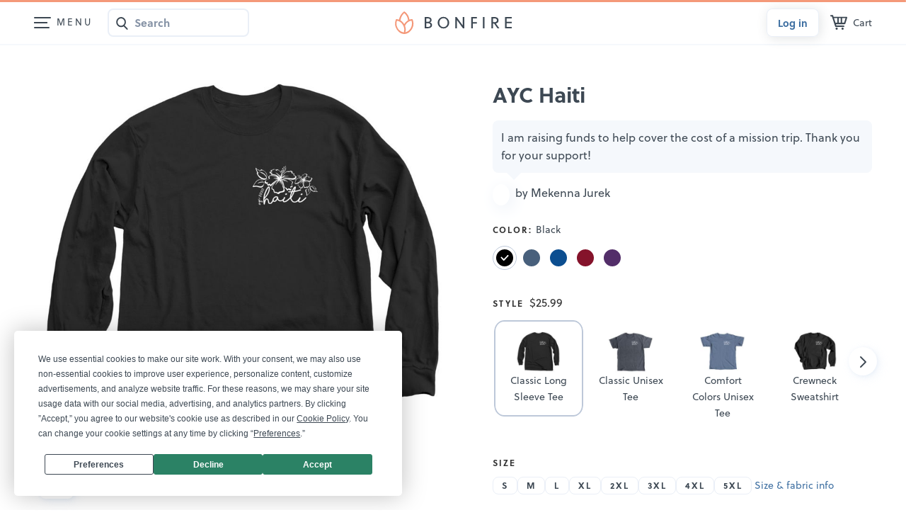

--- FILE ---
content_type: text/html; charset=utf-8
request_url: https://www.google.com/recaptcha/api2/anchor?ar=1&k=6LeCxK8qAAAAAGMfQOUPUf3O4yFZqEPf8UW15UZe&co=aHR0cHM6Ly93d3cuYm9uZmlyZS5jb206NDQz&hl=en&v=PoyoqOPhxBO7pBk68S4YbpHZ&size=invisible&anchor-ms=20000&execute-ms=30000&cb=wkzgc6bk8g6u
body_size: 48866
content:
<!DOCTYPE HTML><html dir="ltr" lang="en"><head><meta http-equiv="Content-Type" content="text/html; charset=UTF-8">
<meta http-equiv="X-UA-Compatible" content="IE=edge">
<title>reCAPTCHA</title>
<style type="text/css">
/* cyrillic-ext */
@font-face {
  font-family: 'Roboto';
  font-style: normal;
  font-weight: 400;
  font-stretch: 100%;
  src: url(//fonts.gstatic.com/s/roboto/v48/KFO7CnqEu92Fr1ME7kSn66aGLdTylUAMa3GUBHMdazTgWw.woff2) format('woff2');
  unicode-range: U+0460-052F, U+1C80-1C8A, U+20B4, U+2DE0-2DFF, U+A640-A69F, U+FE2E-FE2F;
}
/* cyrillic */
@font-face {
  font-family: 'Roboto';
  font-style: normal;
  font-weight: 400;
  font-stretch: 100%;
  src: url(//fonts.gstatic.com/s/roboto/v48/KFO7CnqEu92Fr1ME7kSn66aGLdTylUAMa3iUBHMdazTgWw.woff2) format('woff2');
  unicode-range: U+0301, U+0400-045F, U+0490-0491, U+04B0-04B1, U+2116;
}
/* greek-ext */
@font-face {
  font-family: 'Roboto';
  font-style: normal;
  font-weight: 400;
  font-stretch: 100%;
  src: url(//fonts.gstatic.com/s/roboto/v48/KFO7CnqEu92Fr1ME7kSn66aGLdTylUAMa3CUBHMdazTgWw.woff2) format('woff2');
  unicode-range: U+1F00-1FFF;
}
/* greek */
@font-face {
  font-family: 'Roboto';
  font-style: normal;
  font-weight: 400;
  font-stretch: 100%;
  src: url(//fonts.gstatic.com/s/roboto/v48/KFO7CnqEu92Fr1ME7kSn66aGLdTylUAMa3-UBHMdazTgWw.woff2) format('woff2');
  unicode-range: U+0370-0377, U+037A-037F, U+0384-038A, U+038C, U+038E-03A1, U+03A3-03FF;
}
/* math */
@font-face {
  font-family: 'Roboto';
  font-style: normal;
  font-weight: 400;
  font-stretch: 100%;
  src: url(//fonts.gstatic.com/s/roboto/v48/KFO7CnqEu92Fr1ME7kSn66aGLdTylUAMawCUBHMdazTgWw.woff2) format('woff2');
  unicode-range: U+0302-0303, U+0305, U+0307-0308, U+0310, U+0312, U+0315, U+031A, U+0326-0327, U+032C, U+032F-0330, U+0332-0333, U+0338, U+033A, U+0346, U+034D, U+0391-03A1, U+03A3-03A9, U+03B1-03C9, U+03D1, U+03D5-03D6, U+03F0-03F1, U+03F4-03F5, U+2016-2017, U+2034-2038, U+203C, U+2040, U+2043, U+2047, U+2050, U+2057, U+205F, U+2070-2071, U+2074-208E, U+2090-209C, U+20D0-20DC, U+20E1, U+20E5-20EF, U+2100-2112, U+2114-2115, U+2117-2121, U+2123-214F, U+2190, U+2192, U+2194-21AE, U+21B0-21E5, U+21F1-21F2, U+21F4-2211, U+2213-2214, U+2216-22FF, U+2308-230B, U+2310, U+2319, U+231C-2321, U+2336-237A, U+237C, U+2395, U+239B-23B7, U+23D0, U+23DC-23E1, U+2474-2475, U+25AF, U+25B3, U+25B7, U+25BD, U+25C1, U+25CA, U+25CC, U+25FB, U+266D-266F, U+27C0-27FF, U+2900-2AFF, U+2B0E-2B11, U+2B30-2B4C, U+2BFE, U+3030, U+FF5B, U+FF5D, U+1D400-1D7FF, U+1EE00-1EEFF;
}
/* symbols */
@font-face {
  font-family: 'Roboto';
  font-style: normal;
  font-weight: 400;
  font-stretch: 100%;
  src: url(//fonts.gstatic.com/s/roboto/v48/KFO7CnqEu92Fr1ME7kSn66aGLdTylUAMaxKUBHMdazTgWw.woff2) format('woff2');
  unicode-range: U+0001-000C, U+000E-001F, U+007F-009F, U+20DD-20E0, U+20E2-20E4, U+2150-218F, U+2190, U+2192, U+2194-2199, U+21AF, U+21E6-21F0, U+21F3, U+2218-2219, U+2299, U+22C4-22C6, U+2300-243F, U+2440-244A, U+2460-24FF, U+25A0-27BF, U+2800-28FF, U+2921-2922, U+2981, U+29BF, U+29EB, U+2B00-2BFF, U+4DC0-4DFF, U+FFF9-FFFB, U+10140-1018E, U+10190-1019C, U+101A0, U+101D0-101FD, U+102E0-102FB, U+10E60-10E7E, U+1D2C0-1D2D3, U+1D2E0-1D37F, U+1F000-1F0FF, U+1F100-1F1AD, U+1F1E6-1F1FF, U+1F30D-1F30F, U+1F315, U+1F31C, U+1F31E, U+1F320-1F32C, U+1F336, U+1F378, U+1F37D, U+1F382, U+1F393-1F39F, U+1F3A7-1F3A8, U+1F3AC-1F3AF, U+1F3C2, U+1F3C4-1F3C6, U+1F3CA-1F3CE, U+1F3D4-1F3E0, U+1F3ED, U+1F3F1-1F3F3, U+1F3F5-1F3F7, U+1F408, U+1F415, U+1F41F, U+1F426, U+1F43F, U+1F441-1F442, U+1F444, U+1F446-1F449, U+1F44C-1F44E, U+1F453, U+1F46A, U+1F47D, U+1F4A3, U+1F4B0, U+1F4B3, U+1F4B9, U+1F4BB, U+1F4BF, U+1F4C8-1F4CB, U+1F4D6, U+1F4DA, U+1F4DF, U+1F4E3-1F4E6, U+1F4EA-1F4ED, U+1F4F7, U+1F4F9-1F4FB, U+1F4FD-1F4FE, U+1F503, U+1F507-1F50B, U+1F50D, U+1F512-1F513, U+1F53E-1F54A, U+1F54F-1F5FA, U+1F610, U+1F650-1F67F, U+1F687, U+1F68D, U+1F691, U+1F694, U+1F698, U+1F6AD, U+1F6B2, U+1F6B9-1F6BA, U+1F6BC, U+1F6C6-1F6CF, U+1F6D3-1F6D7, U+1F6E0-1F6EA, U+1F6F0-1F6F3, U+1F6F7-1F6FC, U+1F700-1F7FF, U+1F800-1F80B, U+1F810-1F847, U+1F850-1F859, U+1F860-1F887, U+1F890-1F8AD, U+1F8B0-1F8BB, U+1F8C0-1F8C1, U+1F900-1F90B, U+1F93B, U+1F946, U+1F984, U+1F996, U+1F9E9, U+1FA00-1FA6F, U+1FA70-1FA7C, U+1FA80-1FA89, U+1FA8F-1FAC6, U+1FACE-1FADC, U+1FADF-1FAE9, U+1FAF0-1FAF8, U+1FB00-1FBFF;
}
/* vietnamese */
@font-face {
  font-family: 'Roboto';
  font-style: normal;
  font-weight: 400;
  font-stretch: 100%;
  src: url(//fonts.gstatic.com/s/roboto/v48/KFO7CnqEu92Fr1ME7kSn66aGLdTylUAMa3OUBHMdazTgWw.woff2) format('woff2');
  unicode-range: U+0102-0103, U+0110-0111, U+0128-0129, U+0168-0169, U+01A0-01A1, U+01AF-01B0, U+0300-0301, U+0303-0304, U+0308-0309, U+0323, U+0329, U+1EA0-1EF9, U+20AB;
}
/* latin-ext */
@font-face {
  font-family: 'Roboto';
  font-style: normal;
  font-weight: 400;
  font-stretch: 100%;
  src: url(//fonts.gstatic.com/s/roboto/v48/KFO7CnqEu92Fr1ME7kSn66aGLdTylUAMa3KUBHMdazTgWw.woff2) format('woff2');
  unicode-range: U+0100-02BA, U+02BD-02C5, U+02C7-02CC, U+02CE-02D7, U+02DD-02FF, U+0304, U+0308, U+0329, U+1D00-1DBF, U+1E00-1E9F, U+1EF2-1EFF, U+2020, U+20A0-20AB, U+20AD-20C0, U+2113, U+2C60-2C7F, U+A720-A7FF;
}
/* latin */
@font-face {
  font-family: 'Roboto';
  font-style: normal;
  font-weight: 400;
  font-stretch: 100%;
  src: url(//fonts.gstatic.com/s/roboto/v48/KFO7CnqEu92Fr1ME7kSn66aGLdTylUAMa3yUBHMdazQ.woff2) format('woff2');
  unicode-range: U+0000-00FF, U+0131, U+0152-0153, U+02BB-02BC, U+02C6, U+02DA, U+02DC, U+0304, U+0308, U+0329, U+2000-206F, U+20AC, U+2122, U+2191, U+2193, U+2212, U+2215, U+FEFF, U+FFFD;
}
/* cyrillic-ext */
@font-face {
  font-family: 'Roboto';
  font-style: normal;
  font-weight: 500;
  font-stretch: 100%;
  src: url(//fonts.gstatic.com/s/roboto/v48/KFO7CnqEu92Fr1ME7kSn66aGLdTylUAMa3GUBHMdazTgWw.woff2) format('woff2');
  unicode-range: U+0460-052F, U+1C80-1C8A, U+20B4, U+2DE0-2DFF, U+A640-A69F, U+FE2E-FE2F;
}
/* cyrillic */
@font-face {
  font-family: 'Roboto';
  font-style: normal;
  font-weight: 500;
  font-stretch: 100%;
  src: url(//fonts.gstatic.com/s/roboto/v48/KFO7CnqEu92Fr1ME7kSn66aGLdTylUAMa3iUBHMdazTgWw.woff2) format('woff2');
  unicode-range: U+0301, U+0400-045F, U+0490-0491, U+04B0-04B1, U+2116;
}
/* greek-ext */
@font-face {
  font-family: 'Roboto';
  font-style: normal;
  font-weight: 500;
  font-stretch: 100%;
  src: url(//fonts.gstatic.com/s/roboto/v48/KFO7CnqEu92Fr1ME7kSn66aGLdTylUAMa3CUBHMdazTgWw.woff2) format('woff2');
  unicode-range: U+1F00-1FFF;
}
/* greek */
@font-face {
  font-family: 'Roboto';
  font-style: normal;
  font-weight: 500;
  font-stretch: 100%;
  src: url(//fonts.gstatic.com/s/roboto/v48/KFO7CnqEu92Fr1ME7kSn66aGLdTylUAMa3-UBHMdazTgWw.woff2) format('woff2');
  unicode-range: U+0370-0377, U+037A-037F, U+0384-038A, U+038C, U+038E-03A1, U+03A3-03FF;
}
/* math */
@font-face {
  font-family: 'Roboto';
  font-style: normal;
  font-weight: 500;
  font-stretch: 100%;
  src: url(//fonts.gstatic.com/s/roboto/v48/KFO7CnqEu92Fr1ME7kSn66aGLdTylUAMawCUBHMdazTgWw.woff2) format('woff2');
  unicode-range: U+0302-0303, U+0305, U+0307-0308, U+0310, U+0312, U+0315, U+031A, U+0326-0327, U+032C, U+032F-0330, U+0332-0333, U+0338, U+033A, U+0346, U+034D, U+0391-03A1, U+03A3-03A9, U+03B1-03C9, U+03D1, U+03D5-03D6, U+03F0-03F1, U+03F4-03F5, U+2016-2017, U+2034-2038, U+203C, U+2040, U+2043, U+2047, U+2050, U+2057, U+205F, U+2070-2071, U+2074-208E, U+2090-209C, U+20D0-20DC, U+20E1, U+20E5-20EF, U+2100-2112, U+2114-2115, U+2117-2121, U+2123-214F, U+2190, U+2192, U+2194-21AE, U+21B0-21E5, U+21F1-21F2, U+21F4-2211, U+2213-2214, U+2216-22FF, U+2308-230B, U+2310, U+2319, U+231C-2321, U+2336-237A, U+237C, U+2395, U+239B-23B7, U+23D0, U+23DC-23E1, U+2474-2475, U+25AF, U+25B3, U+25B7, U+25BD, U+25C1, U+25CA, U+25CC, U+25FB, U+266D-266F, U+27C0-27FF, U+2900-2AFF, U+2B0E-2B11, U+2B30-2B4C, U+2BFE, U+3030, U+FF5B, U+FF5D, U+1D400-1D7FF, U+1EE00-1EEFF;
}
/* symbols */
@font-face {
  font-family: 'Roboto';
  font-style: normal;
  font-weight: 500;
  font-stretch: 100%;
  src: url(//fonts.gstatic.com/s/roboto/v48/KFO7CnqEu92Fr1ME7kSn66aGLdTylUAMaxKUBHMdazTgWw.woff2) format('woff2');
  unicode-range: U+0001-000C, U+000E-001F, U+007F-009F, U+20DD-20E0, U+20E2-20E4, U+2150-218F, U+2190, U+2192, U+2194-2199, U+21AF, U+21E6-21F0, U+21F3, U+2218-2219, U+2299, U+22C4-22C6, U+2300-243F, U+2440-244A, U+2460-24FF, U+25A0-27BF, U+2800-28FF, U+2921-2922, U+2981, U+29BF, U+29EB, U+2B00-2BFF, U+4DC0-4DFF, U+FFF9-FFFB, U+10140-1018E, U+10190-1019C, U+101A0, U+101D0-101FD, U+102E0-102FB, U+10E60-10E7E, U+1D2C0-1D2D3, U+1D2E0-1D37F, U+1F000-1F0FF, U+1F100-1F1AD, U+1F1E6-1F1FF, U+1F30D-1F30F, U+1F315, U+1F31C, U+1F31E, U+1F320-1F32C, U+1F336, U+1F378, U+1F37D, U+1F382, U+1F393-1F39F, U+1F3A7-1F3A8, U+1F3AC-1F3AF, U+1F3C2, U+1F3C4-1F3C6, U+1F3CA-1F3CE, U+1F3D4-1F3E0, U+1F3ED, U+1F3F1-1F3F3, U+1F3F5-1F3F7, U+1F408, U+1F415, U+1F41F, U+1F426, U+1F43F, U+1F441-1F442, U+1F444, U+1F446-1F449, U+1F44C-1F44E, U+1F453, U+1F46A, U+1F47D, U+1F4A3, U+1F4B0, U+1F4B3, U+1F4B9, U+1F4BB, U+1F4BF, U+1F4C8-1F4CB, U+1F4D6, U+1F4DA, U+1F4DF, U+1F4E3-1F4E6, U+1F4EA-1F4ED, U+1F4F7, U+1F4F9-1F4FB, U+1F4FD-1F4FE, U+1F503, U+1F507-1F50B, U+1F50D, U+1F512-1F513, U+1F53E-1F54A, U+1F54F-1F5FA, U+1F610, U+1F650-1F67F, U+1F687, U+1F68D, U+1F691, U+1F694, U+1F698, U+1F6AD, U+1F6B2, U+1F6B9-1F6BA, U+1F6BC, U+1F6C6-1F6CF, U+1F6D3-1F6D7, U+1F6E0-1F6EA, U+1F6F0-1F6F3, U+1F6F7-1F6FC, U+1F700-1F7FF, U+1F800-1F80B, U+1F810-1F847, U+1F850-1F859, U+1F860-1F887, U+1F890-1F8AD, U+1F8B0-1F8BB, U+1F8C0-1F8C1, U+1F900-1F90B, U+1F93B, U+1F946, U+1F984, U+1F996, U+1F9E9, U+1FA00-1FA6F, U+1FA70-1FA7C, U+1FA80-1FA89, U+1FA8F-1FAC6, U+1FACE-1FADC, U+1FADF-1FAE9, U+1FAF0-1FAF8, U+1FB00-1FBFF;
}
/* vietnamese */
@font-face {
  font-family: 'Roboto';
  font-style: normal;
  font-weight: 500;
  font-stretch: 100%;
  src: url(//fonts.gstatic.com/s/roboto/v48/KFO7CnqEu92Fr1ME7kSn66aGLdTylUAMa3OUBHMdazTgWw.woff2) format('woff2');
  unicode-range: U+0102-0103, U+0110-0111, U+0128-0129, U+0168-0169, U+01A0-01A1, U+01AF-01B0, U+0300-0301, U+0303-0304, U+0308-0309, U+0323, U+0329, U+1EA0-1EF9, U+20AB;
}
/* latin-ext */
@font-face {
  font-family: 'Roboto';
  font-style: normal;
  font-weight: 500;
  font-stretch: 100%;
  src: url(//fonts.gstatic.com/s/roboto/v48/KFO7CnqEu92Fr1ME7kSn66aGLdTylUAMa3KUBHMdazTgWw.woff2) format('woff2');
  unicode-range: U+0100-02BA, U+02BD-02C5, U+02C7-02CC, U+02CE-02D7, U+02DD-02FF, U+0304, U+0308, U+0329, U+1D00-1DBF, U+1E00-1E9F, U+1EF2-1EFF, U+2020, U+20A0-20AB, U+20AD-20C0, U+2113, U+2C60-2C7F, U+A720-A7FF;
}
/* latin */
@font-face {
  font-family: 'Roboto';
  font-style: normal;
  font-weight: 500;
  font-stretch: 100%;
  src: url(//fonts.gstatic.com/s/roboto/v48/KFO7CnqEu92Fr1ME7kSn66aGLdTylUAMa3yUBHMdazQ.woff2) format('woff2');
  unicode-range: U+0000-00FF, U+0131, U+0152-0153, U+02BB-02BC, U+02C6, U+02DA, U+02DC, U+0304, U+0308, U+0329, U+2000-206F, U+20AC, U+2122, U+2191, U+2193, U+2212, U+2215, U+FEFF, U+FFFD;
}
/* cyrillic-ext */
@font-face {
  font-family: 'Roboto';
  font-style: normal;
  font-weight: 900;
  font-stretch: 100%;
  src: url(//fonts.gstatic.com/s/roboto/v48/KFO7CnqEu92Fr1ME7kSn66aGLdTylUAMa3GUBHMdazTgWw.woff2) format('woff2');
  unicode-range: U+0460-052F, U+1C80-1C8A, U+20B4, U+2DE0-2DFF, U+A640-A69F, U+FE2E-FE2F;
}
/* cyrillic */
@font-face {
  font-family: 'Roboto';
  font-style: normal;
  font-weight: 900;
  font-stretch: 100%;
  src: url(//fonts.gstatic.com/s/roboto/v48/KFO7CnqEu92Fr1ME7kSn66aGLdTylUAMa3iUBHMdazTgWw.woff2) format('woff2');
  unicode-range: U+0301, U+0400-045F, U+0490-0491, U+04B0-04B1, U+2116;
}
/* greek-ext */
@font-face {
  font-family: 'Roboto';
  font-style: normal;
  font-weight: 900;
  font-stretch: 100%;
  src: url(//fonts.gstatic.com/s/roboto/v48/KFO7CnqEu92Fr1ME7kSn66aGLdTylUAMa3CUBHMdazTgWw.woff2) format('woff2');
  unicode-range: U+1F00-1FFF;
}
/* greek */
@font-face {
  font-family: 'Roboto';
  font-style: normal;
  font-weight: 900;
  font-stretch: 100%;
  src: url(//fonts.gstatic.com/s/roboto/v48/KFO7CnqEu92Fr1ME7kSn66aGLdTylUAMa3-UBHMdazTgWw.woff2) format('woff2');
  unicode-range: U+0370-0377, U+037A-037F, U+0384-038A, U+038C, U+038E-03A1, U+03A3-03FF;
}
/* math */
@font-face {
  font-family: 'Roboto';
  font-style: normal;
  font-weight: 900;
  font-stretch: 100%;
  src: url(//fonts.gstatic.com/s/roboto/v48/KFO7CnqEu92Fr1ME7kSn66aGLdTylUAMawCUBHMdazTgWw.woff2) format('woff2');
  unicode-range: U+0302-0303, U+0305, U+0307-0308, U+0310, U+0312, U+0315, U+031A, U+0326-0327, U+032C, U+032F-0330, U+0332-0333, U+0338, U+033A, U+0346, U+034D, U+0391-03A1, U+03A3-03A9, U+03B1-03C9, U+03D1, U+03D5-03D6, U+03F0-03F1, U+03F4-03F5, U+2016-2017, U+2034-2038, U+203C, U+2040, U+2043, U+2047, U+2050, U+2057, U+205F, U+2070-2071, U+2074-208E, U+2090-209C, U+20D0-20DC, U+20E1, U+20E5-20EF, U+2100-2112, U+2114-2115, U+2117-2121, U+2123-214F, U+2190, U+2192, U+2194-21AE, U+21B0-21E5, U+21F1-21F2, U+21F4-2211, U+2213-2214, U+2216-22FF, U+2308-230B, U+2310, U+2319, U+231C-2321, U+2336-237A, U+237C, U+2395, U+239B-23B7, U+23D0, U+23DC-23E1, U+2474-2475, U+25AF, U+25B3, U+25B7, U+25BD, U+25C1, U+25CA, U+25CC, U+25FB, U+266D-266F, U+27C0-27FF, U+2900-2AFF, U+2B0E-2B11, U+2B30-2B4C, U+2BFE, U+3030, U+FF5B, U+FF5D, U+1D400-1D7FF, U+1EE00-1EEFF;
}
/* symbols */
@font-face {
  font-family: 'Roboto';
  font-style: normal;
  font-weight: 900;
  font-stretch: 100%;
  src: url(//fonts.gstatic.com/s/roboto/v48/KFO7CnqEu92Fr1ME7kSn66aGLdTylUAMaxKUBHMdazTgWw.woff2) format('woff2');
  unicode-range: U+0001-000C, U+000E-001F, U+007F-009F, U+20DD-20E0, U+20E2-20E4, U+2150-218F, U+2190, U+2192, U+2194-2199, U+21AF, U+21E6-21F0, U+21F3, U+2218-2219, U+2299, U+22C4-22C6, U+2300-243F, U+2440-244A, U+2460-24FF, U+25A0-27BF, U+2800-28FF, U+2921-2922, U+2981, U+29BF, U+29EB, U+2B00-2BFF, U+4DC0-4DFF, U+FFF9-FFFB, U+10140-1018E, U+10190-1019C, U+101A0, U+101D0-101FD, U+102E0-102FB, U+10E60-10E7E, U+1D2C0-1D2D3, U+1D2E0-1D37F, U+1F000-1F0FF, U+1F100-1F1AD, U+1F1E6-1F1FF, U+1F30D-1F30F, U+1F315, U+1F31C, U+1F31E, U+1F320-1F32C, U+1F336, U+1F378, U+1F37D, U+1F382, U+1F393-1F39F, U+1F3A7-1F3A8, U+1F3AC-1F3AF, U+1F3C2, U+1F3C4-1F3C6, U+1F3CA-1F3CE, U+1F3D4-1F3E0, U+1F3ED, U+1F3F1-1F3F3, U+1F3F5-1F3F7, U+1F408, U+1F415, U+1F41F, U+1F426, U+1F43F, U+1F441-1F442, U+1F444, U+1F446-1F449, U+1F44C-1F44E, U+1F453, U+1F46A, U+1F47D, U+1F4A3, U+1F4B0, U+1F4B3, U+1F4B9, U+1F4BB, U+1F4BF, U+1F4C8-1F4CB, U+1F4D6, U+1F4DA, U+1F4DF, U+1F4E3-1F4E6, U+1F4EA-1F4ED, U+1F4F7, U+1F4F9-1F4FB, U+1F4FD-1F4FE, U+1F503, U+1F507-1F50B, U+1F50D, U+1F512-1F513, U+1F53E-1F54A, U+1F54F-1F5FA, U+1F610, U+1F650-1F67F, U+1F687, U+1F68D, U+1F691, U+1F694, U+1F698, U+1F6AD, U+1F6B2, U+1F6B9-1F6BA, U+1F6BC, U+1F6C6-1F6CF, U+1F6D3-1F6D7, U+1F6E0-1F6EA, U+1F6F0-1F6F3, U+1F6F7-1F6FC, U+1F700-1F7FF, U+1F800-1F80B, U+1F810-1F847, U+1F850-1F859, U+1F860-1F887, U+1F890-1F8AD, U+1F8B0-1F8BB, U+1F8C0-1F8C1, U+1F900-1F90B, U+1F93B, U+1F946, U+1F984, U+1F996, U+1F9E9, U+1FA00-1FA6F, U+1FA70-1FA7C, U+1FA80-1FA89, U+1FA8F-1FAC6, U+1FACE-1FADC, U+1FADF-1FAE9, U+1FAF0-1FAF8, U+1FB00-1FBFF;
}
/* vietnamese */
@font-face {
  font-family: 'Roboto';
  font-style: normal;
  font-weight: 900;
  font-stretch: 100%;
  src: url(//fonts.gstatic.com/s/roboto/v48/KFO7CnqEu92Fr1ME7kSn66aGLdTylUAMa3OUBHMdazTgWw.woff2) format('woff2');
  unicode-range: U+0102-0103, U+0110-0111, U+0128-0129, U+0168-0169, U+01A0-01A1, U+01AF-01B0, U+0300-0301, U+0303-0304, U+0308-0309, U+0323, U+0329, U+1EA0-1EF9, U+20AB;
}
/* latin-ext */
@font-face {
  font-family: 'Roboto';
  font-style: normal;
  font-weight: 900;
  font-stretch: 100%;
  src: url(//fonts.gstatic.com/s/roboto/v48/KFO7CnqEu92Fr1ME7kSn66aGLdTylUAMa3KUBHMdazTgWw.woff2) format('woff2');
  unicode-range: U+0100-02BA, U+02BD-02C5, U+02C7-02CC, U+02CE-02D7, U+02DD-02FF, U+0304, U+0308, U+0329, U+1D00-1DBF, U+1E00-1E9F, U+1EF2-1EFF, U+2020, U+20A0-20AB, U+20AD-20C0, U+2113, U+2C60-2C7F, U+A720-A7FF;
}
/* latin */
@font-face {
  font-family: 'Roboto';
  font-style: normal;
  font-weight: 900;
  font-stretch: 100%;
  src: url(//fonts.gstatic.com/s/roboto/v48/KFO7CnqEu92Fr1ME7kSn66aGLdTylUAMa3yUBHMdazQ.woff2) format('woff2');
  unicode-range: U+0000-00FF, U+0131, U+0152-0153, U+02BB-02BC, U+02C6, U+02DA, U+02DC, U+0304, U+0308, U+0329, U+2000-206F, U+20AC, U+2122, U+2191, U+2193, U+2212, U+2215, U+FEFF, U+FFFD;
}

</style>
<link rel="stylesheet" type="text/css" href="https://www.gstatic.com/recaptcha/releases/PoyoqOPhxBO7pBk68S4YbpHZ/styles__ltr.css">
<script nonce="B2tlmWmR4ASe7k-z9CkwyA" type="text/javascript">window['__recaptcha_api'] = 'https://www.google.com/recaptcha/api2/';</script>
<script type="text/javascript" src="https://www.gstatic.com/recaptcha/releases/PoyoqOPhxBO7pBk68S4YbpHZ/recaptcha__en.js" nonce="B2tlmWmR4ASe7k-z9CkwyA">
      
    </script></head>
<body><div id="rc-anchor-alert" class="rc-anchor-alert"></div>
<input type="hidden" id="recaptcha-token" value="[base64]">
<script type="text/javascript" nonce="B2tlmWmR4ASe7k-z9CkwyA">
      recaptcha.anchor.Main.init("[\x22ainput\x22,[\x22bgdata\x22,\x22\x22,\[base64]/[base64]/[base64]/[base64]/[base64]/[base64]/[base64]/[base64]/[base64]/[base64]\\u003d\x22,\[base64]\x22,\x22FcKrPi9sP3jDliXCghwQwp7DpsK0wqZ2VR7Ci3F2CsKZw6PCmyzCr0PClMKZfsKWwrQBEMKjOWxbw6hxHsOLGjd6wr3DhkAucF5Iw6/DrkQawpw1w4M0ZFIvUMK/w7VEw7lyXcKcw7IBOMK1OMKjOCbDlMOCaTVMw7nCjcOrfh8OOyLDqcOjw75PFTwfw5QOwqbDvsKba8Oww4UPw5XDh2jDs8K3wpLDn8O/RMOJVcO9w5zDisKQSMKlZMKjwoDDnDDDnF3Cs0JpEzfDqcO7wqfDjjrCicOXwpJSw5TCh1IOw6HDgBcxWcKrY3LDj1TDjy3DpCjCi8Kqw7ogXcKlWsOcDcKlHcO/wpvCgsK3w7haw5hAw7p4XkbDhnLDlsKFWcOCw4kuw6rDuV7Dh8OsHGEVKsOUO8KVD3LCoMO8JSQPEcORwoBeIVvDnFlxwr0Ee8KOOmonw77DgU/DhsOZwp12H8OawoHCjHkyw6lMXsO3DALCkGvDmkEFTjzCqsOQw7LDkiAMQWEOMcKuwoA1wrtzw73DtmUNDR/CgiTDtsKOSyfDusOzwrYbw6wRwoYMwq1cUMKTQHJTUMOiwrTCvUkcw7/[base64]/CrMKPLcO+PcORw7oIwrbCksOKecOFb8O/dMKWSBTCqxlBw5LDosKiw4DDhiTCjcObw6FxAlTDjG1/w5pVeFfCoDbDucO2amRsW8K1J8Kawp/[base64]/[base64]/[base64]/dFBSXDzClS4zwpjCvXbDvBYfa2cew7hAdcKuw6RMWyjCpcO4S8KWXcKTOMKmbEFqWh/DtRfDr8Otf8KkZcOkw7bDpxLCu8KxbAE6IBHCicKJbAhXIjtEGcKkw77DpSfChA3CljsawrEOwoPDnh3CiD9pbsO1w6/CqVnDmMKsdwrCqxVYwoDCkcO2wqNfwpcOQ8OvwqXDmMOaJWJ0dgXCoQ4/wowzwrF3OMKRw63Dh8OYw6c2w7s3BBAFRnDCucKDFSjDt8OLZ8KweBvCuMK5w6bDn8OPEcOkwr8fZyNNwqPDl8OMRQ/CssO6w4bCvsOTwpsaKsKPZl10BEJpLsO9esKIcsOpWD7CszDDpcO7wr5ZfSLCmcO7w5DCpAh5bsKZwopxw6JSw6oUwrnCiyQXZT3CgGjDrMKdSsOjwoZ4woLDpcO6wojCjcOAD3M3cnDDkAcowr/DozMAHsOmB8KNw4TDmcOzwpvDvcKcw70VZcOswprCn8KkQcKzw6gdeMKhw4DCoMOPdMK3Pw7Cmz/DqsO3w65mWEMIW8Kzw5jDqsKFwpUOw4l5w5x3woUgwptLw4pLCcOlUEA1w7bCn8OCwrLDvcKrWDtuwojCsMOVwqNnYCrClcKfwrg/WsK1dQRUcMKPJCBzw5dNL8O4Kh1XWcKfwq0HOMKmZQ3DrXIhw7tbwrnDmMO+w7DCoynCvcORHMKCwrvCicKRdjHDvsKUwpzCizzCil9Aw7LClw5cw7sMYyHCqMOHwpvDmE/[base64]/CtMKPImnDm8OYw7dIw67DgsOfaWzDikZbwoHChDgeI0gsDMKrVsKKa1Vuw5vCuUIcw7zCqD54DcK3VSfDpcOIwqsCwqh7wpkPw63CsMK6wo/DjmbCpWNSw5pNSsOobWTDkcOyGcOUITDChhkWw7vCuXLCp8OWw4DCmHFqNCvDosKIw65jVsKJwqF8wqvDmRTDpz47w68Kw70Pwo7DrARtw4A2GcK2Sx90XA3DisOFTyfCnMOTwpVBwqtfw5/ChcO/w741XcOzw4MbZWfChMKEwrURw5w8LMOVwqsHcMKSwrHChz7Ck2jCrcKZw5FjenQsw5dEQMK0RVQvwr8sPMKDwojCkmJGFcKiGcKwXsKLJcOvdADDt1/[base64]/[base64]/Cq8OxwqPCtmNwaFoVCiXCocKicGbDv0Jid8OyDcO8wqcKw5nDrMOPDGNYZ8OabcOqc8Ovw5IlwozDu8OkNsKBLsOkw5E2Xz1sw6YXwrxMXToPOHPCuMKnT2DDmsK9wrXCnRnDvMKDwq3DjxALexQnw63DmcO8CUE2w4RBPgAUHQTDtjE/wqvCjsOkBGQTFXApw4rCoBfCmDDCpsKyw7jCpwhrw4tOw5FGDcOXwpvCgXV7wpgECkF9w4UOAcOYPjXDoy9kw7ohw5DDjXZ4Dk4HwpAmU8OWD0IHcsKncMKbA0dEw4nDkMKqwrZWIFrChyXCi2nDrFVIIRbCq2zCuMK/JcObwrQ9TGsgw400ZAXCsj5hUXkPADVsBSM6wpZUw5RAw5QeIcKaEsOpeWfCtgByFQbCqcO6wq3DrsOMwpQhKsKpPlLDrSTDshVvwppPcsO8SiVBw7gcwr3Dv8O/[base64]/w7XCgcK2O8OjwoJaw5LClDHCjcOgworDlsK8woJFwqZlS1hjwpUTBMOGFsOTwqUSwpTCmcO4w6AnIxfCg8OYw63ChxrDn8KBKMONw5LDgcOMwpfChcKXwqnCnT8LIBwnIMOxaC7Doy3CiXk3XFomA8O3w7PDq8KReMKew7URDcK/[base64]/ClTjDvMKbVlxhw5Raw45JBCjDlsOpcnrCpjsOwpVxw7EfVsKuTSwbw4nCrsKxaMKcw4Vbw6Q9fChHUnDDqB8AAsOyQx/ChsOQJsK/cUsJB8OSCMOiw6HDjDbDl8OMwrszw65jA0d4w63ChnctacO3wq0iwo/CjsKAPGo/w57DkjNyw6zDoEdYfHXCr3fCocOmRFQPw6HDrMOuwqIxwq3DtnnCpFfCoWLDp1ACCzPCo8K3w5p+L8KlNgpFw7MIw6gRwqbDsC1QHcOfw5PDr8KwwqLDrcK1E8KaDsOtEMOXRMKmPsKnw53CmMOvfcKBRG5lw4vDssK/BcOyQMO1XxrDrD7Cl8OdwrzDnMODOBRXw4zDqsOTwp8kw4zDnMOxw5fClcKFeQ7DvUPChTDCpQPChcOxO3LCiihZeMKEwpkcL8O9GcOmw4k/w5/DqV7Dlxk/[base64]/DkU/CvxvDlQgJeS7CiMOGwqXCj8KzaV7DmsOdXBM7O3Qjw7PCpcKrYsOrG2PCt8OCNyJrfgQrw4kZLMKOwrPCucO/wqR+U8OYHHcawrHCpzl/VsKEwrbCuHsNYxRow5nDqMOQMsOrw57CtShQB8KEagPDtFrCnEwCw5EGOsOacMO0w6/CnQPDoFREN8Kzwrc6M8O7w7zCp8OOwrhpdkYnwozDs8ODXi4rewHCrAUJUMOFd8KKIFNLw6LCpwPDvMK/TsOlRcKxFsOWTsOMI8OCwpVswrlHDh/DqgU1OknDhjLDvCFQwpMWITF3fR0hMwXClsK1bsOMGMK5w7TDhw3CnTXDisOawo/DrWJqw63DnMOHw6wwecKZZMOlw6jCp3bDvibDoh0wWcKqaG7Dhx5HGsK8w5cxw7VeYcKCYzcnw6LCmj5JTAICw73DqMKyDQrCpcO3wq3DvsOZw4s1P31mwrrCrsKWwoJCZcKvw7jDr8OeC8KAw6vCo8KewonCtw8SBsK4woRxw6ZXeMKLw5rCmMKUEy/CmsKNeCPCh8OpKG/CgMKzwqPCvCvDigPCk8KUwrAfw77DgMORMVjCjD/Cj3nCn8OEwqfCj07CsWoJw6FlG8O/WMOew63DuDXDlhnDmDbDsj9iGnMWwrkEwpzCqgQoH8OYLsOawpZ8cy8HwrMVbUvDoC/DoMOcw5XDj8KLwrIRwo5ww7ROfsOdwqMqwq7DtsKIw4cEw67DpsODVsOlasOOA8OqazQkwrY5w6R4OsOUwrwhWCfCnMK1OMOPZAjCg8OAwp3DiT/CuMKTw7kLwqQHwp8vw6vCnCg7fMKkcEUgLcK+w7pXOhgAwpbCsxHChwsRw7/DmU/[base64]/[base64]/wrrDoCZtw4fDhVTDtcKWLWrCqMOzGm0xwrNDw7lWwpdfc8KiIsOxKWbCh8OfPcKoYS0AAMODwpISw5JzPcOAaGFzwrHDjXEwJcKxMRHDvl/DoMKlw5HCnnwHTMKlHsKYGwrDh8O/ICfCvcOdZ2rCicOMHWbDkMKZCAXCtQ/DlgTCvybDmHfDszkSwrrCvMOnasK8w6M2woljwoDCucORGWB3GS1BwpvDu8KBw5UbwpfCuGLCmAwrBV/DmsKcREDDtsKvAU7Dk8K5XUnDvTfDtcOEJTnCiwvDiMOgwoRsVMOYGxVFw4ZIw5HCocKWw490IwAywq7DvMKCfsONw4vCh8Krw5Yiwo1PNTdEOiPDh8KkamDDvMOcwojCgHfCoQ/CoMKnIsKcw6pHwqvCsVNmPhorwqzCrBTDtcKbw7zClWItwrkGw59HbcO0woPDn8OSFcOhw41ww616woQPQRZxEhXCo0/[base64]/GwnCk37Cp8KGw6BUw4sGC8OpbBVjwrrCicKrXW9heT/DlMKbPVHDomVCTcO/[base64]/[base64]/w6XCvlvDj8OPwojCpsOcZDwFw4TCtMK+wozDs0wGw5YCQ8Kgw5gBGsKJwpZvwrB1c158IEbDkDgEf3hSwr5QwqHDosOzwqnDgDBcwp1/wpU7B3ozwqLDnMOtW8O7U8KSKsKgeEwowohew7bDlUTDnQvCmEcYJcK1wo53UMODwogwwoLCn0vDgEEgworDksKSw5HDkcOSMcO3w5HDqcKRwpIvPcKuK2pyw7PDisKXwrrCvGlUWx8BAsKsJFjCiMKBaH/DlMKow4nDgcKhw6zCrsOYS8Kvw5XDv8OhX8OkdcKmwrYjF33CimVpSsKow7PDiMK2acOfW8O8w7s9DULDvEzDnzccECZZTw9tEVwRwq83w4wJwqHClcKJLMKfw47DnF1sH0M2XcKTahTDoMKuw5nDscK7dSPCt8O1LH7DgcKGGG/CoBdCwr/CgCgQwrfDszRnAjnDncO/ZlotbAlawpnDtmReDHdhwpxPKcKBwpY1SsKhwqdFw49icMO5woLDnVoowprDtkrCh8OtVEHDncK/[base64]/Ci8OWw5JWwpXDhlbDv8K0LBklwoHDjzPCvsKVe8KMf8OGNxXCs2dvacOLKsOoAjDCp8Ovw41kJkbDrGIKacKFwqvDqsKBBMOAE8OUK8KIw4fCimPDnxTDtcKAdsKHwrwlwobDvQ47LlbDgTrCmH5BUHNNwqfDnxjChMOrMx/CtMK7YcKHfMK5cmjCj8KdwpLDj8KENQrClFrDulE+w6DCncOQw77CuMK6w795UxzDoMKewpArasOKw7HDglDDu8KiwobCkmpwacKLwoQ9IsO9wpXCkXlzSFrDvkY1w6bDnsKPw7AeWi/CsT5dw7fCm1U8IVzDlkloCcOCw7Z8A8O+SyRvw7PCjsKwwrnDpcO/w73CsmLChsKSwoXCmkjCjMO3w73CsMOmw7cDJmPDpcKrw7zDhcKZDxI4DH3DscOAw7I4S8OoWcOUw6VSdcKFw6Z7w4DDvMOSw7nDusK2wrzCq0bDiwTCiVDDncO3UcKxRMO/c8OVwrnDrMOVMlHCrUJRwpEPwr47w5TCtsK3wqdHwr7CjFMbW34BwpMXw5XDlCfCu0Mtw7/Cs1hpb3vCjSh+wrTDqijDocKxHHhuDMKmw5zDsMKdw5MjHsKKw6bCsxvDoCPDgnA4w6djRXcIw6BbwoUrw5twFMKRTRnDg8OCfCXDiHfCkl/DusOneiYdwqTDh8OWUynDv8K7TMKLwpk7fcOBw5NtR31YeA8DwqzDpMOAVcKcw4LDtMOURMOBw6pqLcOSLE3ChUPCrG/[base64]/Rg/Ctl9Hw4PCpC3Ds2HChcOnZcOkEWzDoTPDpEzDrcO9wpXCqcOBw5nCtyEVwq3Cs8KAZMOPwpJMBsKhL8KQw4k4KMKrwotcfcK6w5/Cmx0gBDbDssOxNSgOw6Z5w6fCr8KHEcKvwrxXw5DCmcO7CVkdVMKSHcOCw5jCrETClsOXw7PDo8OVZ8OAw5nDnMKkHHPCo8KhV8KXwoccVTYGAsOiw5F4I8OAw5PCuCvCl8KLRBHDkijDrsKOU8Oiw7bDpMOww4gdw40DwrMrw50qwpXDrn9zw5vDjMOzVGN1w6Y/wphmw5Isw5YpHsKowprCoCNUBMKnCMOtw6PDtcKRJyHCq3/Ch8OkKMOcWljClsK8w4/DnsKHHnDDtX9Jwrw9w63DhVMJw4hvZyfDpcOcBMOuwojDlDE9woYLHRbCsC/CgiENFsOUDTDCjz/[base64]/SsOTLiDChFAGw5LCocOQM8Oqw7HCsgPDpUnCvHDDlibCpsOMw4zDscK6w6QLwojDkFPDo8KgPAxTw6EGwoXCo8OXw77Dm8O6w5U7w4XDtMKvNxHDo2DCk3NrH8OpbMOsGnomIAjDl28qw7k9wo/DmkkKwoQyw7NmQDnCr8KwwonDt8KfTMKmP8OedFPDgGnCmm/CisOeNT7Ct8KbFRclwqrCoUzCu8OwwpvDnhzCoSQ/[base64]/worDrXszw7jDulXDqMOmw5TChgvDmlrDlMKDw5FoMsOTH8KzwrxYRlHCukorb8O6woIswqHDuXTDmF/DrcO7wp7DkWzCi8KWw4HDtcKhFXlrLcKDwpDCk8OIbWfCnFnCt8KSfXrCkcOiCcOgwrPCs1jDj8O4wrPCpQAkwplew5HDlMK7w6/CkWUIXDjDtgXDvcKgK8OXJilFEjIYSsKpwodpwrPCh38vw4cIwoNzMxcnw6IKCA3Cl2LDgBZswodbw5/[base64]/CjMKVDCU7w48dZEdSwpnChMOEw6LDi8OFZx9Swr8twpQww5TDgQ0zwpAnwofCnsO9fMKFw6rClnDCpcKjHDcoesOUw5fCvX1Fby3DiyLCrz1ow4zDusKyagvDnxcxDcOWw7rDslXCgMOxwpdcwqpaAkYIA11Jw5jCp8KNwqhNOGLDohHDvMOFw4DDtC/DmcOYIgTDj8KbN8KpEsK3woTChS7Cu8KLw6/Cjx/DmcOzw7vDrMO/w5ZQw7AOWsOJYhPCrcKjwoHCtzvCtsOmw6XDnC1BDsK6w7TCjjnCrSPDl8OvAW3CuhHCssOnHS7CvmltbMKywrLCmC8tfgHCi8Ksw5kPXHkOworDvTXDp25UXXBGw4HDtAcQZkZAMwbCn2RBw6TDiEvChC7Ds8Kwwp/DqFkXwoBqRMOSw6DDvMK4wo3DtVkhw6lHw7bDpsKbDEwGwoTDrMOEwr7CmBnCrsO6IAkiwoB8UBYaw4bDgzECw4tww6kpd8KTSFwFwpZVDsOZw7dUEcKqwoTDo8O/wooWw4bClMOHXcK5w5fDusORNsO1TMKLw6o+wrLDrwRmNnzCsRQoOxTDk8Kjwo3DgMOxw5/DhMOawofCoFY8w7fDrsKhw4DDnRplFsOBWxYKUjXDnBHDsUfCsMK4TcO7egA9DcOYw6VsV8KPc8OdwrEVHcKGwp3DssKXw7wuWy4HfHMrwpbDjBQfQ8KHZkrDtMOIWF7DpC/[base64]/DuMOAMS/CowAFwpbCmm1BX8KQwok+aH/DiMK5ekrCtcK8eMK9DsKMPsKgPVLCj8OjwofCjcKSw6HCuAhtw5Flwpdpwr4WacKAwqMtAkXDmsOZak/CjzEGFykQTS7DvMKkw4jClsOFwrXConbDmw1HZDXDmzpPHcOIw6LDtMKbw43DssOyBsOYeQTDp8Olw44rw4BHNMOfW8KafMKbwp0YMwsbM8KlBcOuwrPDhV1JKCrDlcOCOxFlc8KtWcO5UQwTHsKlwqd3w4dSFG/CqkkVwozDlx98WzZsw4fDmsO8wpMgTnbDp8Oiwo8RVQVxw4Mtw5IgG8KTQRTCs8Ovw5/CrTspKsOcwo0/[base64]/wqppLcOZfD1lwplzw53CoBrDiUJtNyLCuTjDlDcWwrU0w7jCqiIxw7XDrsKOwpgOCXXDm23Dk8OOLETDlMO2wqI+MMOfwoHDjz44wq0dwpPClsOHw742w49HAH/Cl3IKwpBmwrrDuMOwKEXCvkY1O3fCpcOKwr8Ow7XChRrDtMOaw6vCp8KrJkMtwox6w7wsPcO4XMK8w6TCuMO8w6rCrMKOwrtacEXDqSZsLDRhwr17IMKowqFUwqx/wrPDv8KrMMOIBTXDhnnDhEPCgcKpaVhOw73Cq8ONZhzDvV0twpzCncKMw4XDhUg4woM8O07Cq8ORwppTwpFEwoc8w7LCgDTDpsOeJibDnH0RGi3DrMOrw5zCrsKjRUtXw6HDqsO7wp1hw4wcw5FBNTnDonjDm8KPwr3DkMKVw7Yow6/CkkXCuStWw7vCgMKobkF7w4cZw6nCkGsrXcOoaMOKDMOldcOowrzDlH7DmMOuw7/CrmgTM8KpJ8O8FTLDsQd3fsKDVcKlwojDjX8AU3HDjsK3wq/DlsK/w50WYwHCmQ3CkWdcJ1Zkw5sJJsOLwrbDgsKXw5nCtMO0w7fCjMOrK8K8w6Q7FsKDH0oDFmLDucKWw7cswpwmwqQuY8ONwqHDkg9ewpYVYFN5wrhXwqdiK8KrV8Oaw6TCpcOCw59Tw7fDhMOYw6rDr8O/ahXDvCXDmiwmNBQ4BWHCmcOScMKQUMKvIMObL8OIScO8dsOzw73DuiMuRsK5QjIBw57CtxHCiMORwpPCjzzDqzkMw64Gw5XCnWkGwq7CusKCwpHDj2/DmnjDmQ/CgGkww6jCh1Y/E8KrUwnDj8K3XsKAw4nDlhYSasO/ZQTChDnCjS8HwpZow7nCriPDu23Dsk3DnHp/U8K1dsKLPcOkRHzDj8KowrxNw4LCjsOewpDCo8OpwrTCgsOqwq7Dh8Oxw4EVWV5qFinCocKQDX5Rwpokw4Ixw4DCmTPCh8OLGlHClzrCjW/CmE9dSCDCiwpBeGxHwrF5wqdjVQLCvMOaw77DkcK1NVVZwpNFAMKrwocYw4JwDsKTw5zCgk8hw6URwobDhARVw6Z/w6rDpxzDgWXCi8KOw77DmsOLasOVwpPDoysHwrA/woJswphOZcKEw7dPC1V4Ii/DtErCgcOzw4fCghzDoMKRNSnDrcKmw7PCicOJw4XCpcKawq8cwqcXwrJPcj5Nw682wpsLwpLDvC/[base64]/Dpk/DjgDDhcKkQG7CqCEgMW/DlsK/wq/[base64]/ClG3Do8KRNGFeJGYEwp0IwrjDjBDCl35CwrM2V3XCpMKdacO0dsKVwr7DscK0woPCnwLDnGsUw77CmsK2wqtCOsKMO1fDrcOeW1/Cvx9ow7Zywp4rBRPCl1xQw4TDocKewo80w4MkwonDq2NoXcOQwrwZwoZ4woglbyHCtEbCqT9iw7/[base64]/Dux0nw5Bmw4EqwrDDiMKWw57DgXNHw6BLecOyOMO5EsKqbMOyFGHCgywabltuw7nCvMODVcKFNw3DucO3QcKjw6Yow4bCg3LDnMO/wpPCmU7CvMKMwrHCj23Ckm/DlcKKw5bDssOAYMKdN8OYw75jN8OPwrMww6DDssKkXsO8w5zDqUhwwr3DjxQNw59XwoTChg9ww5DDrMOUw6sANsKwLcOSWCrCiA1WV2s4GsOwdsKcw7UDJxHDjBHCsUjDu8O8wpnDtgUfwrbDmXbCojrCvMKxCsOuXsKzwqzDoMOUXMKcw4jCssKAK8K/wrYYw6VtKsK3acOQd8OzwpEIfHXDiMKqw7jDph9OLxHDkMO+W8OOw5xbF8K6w4TDpcK/wpnCtMKGwq7CthTCgMO4S8KAO8K8X8OqwqYbFMOWwrgfw7FAw400eHLDu8KxQsOPBQDDv8KNw7TCvVouwr4PBnZGwpjDmCzCtcK2wo8dwq9dDXrCrcOXTcOvSBgzJMOew6DCqGHDuXDCgcOfbMKnw4M8w5TCmgVrw6Eaw67Cp8ObUjw/w61KQsK9UMOoMSsdwrLDqcOwQgF3wpDCqW8pw4VZEcKwwp8kwoRPw7lLIcKhw783w589eRJEdsOSwrQDwqbCi1EvWGrDrSV6wqPDrcOJw6Ytw5LDs3I0WsOgfsOEU3EJw7kcw5fDjcKzI8KswrxJw7tYecKiw5s6QhM5H8KENcKkw4/DjcOrbMO3TmPDjlJmHi8iBGp7wpvCtcO8G8KcasKtw4DDpjbChC7CnwBiwr01w6jDpEJdPxRkZsO5VANnw5rClgHCosKtw713w4nChcKBw6zDkMK5w50bwq3CmXtTw4HCssKEw6/[base64]/fEDClBPCt2XCtiPCk8O1bMKNwr4zKMKlWcOXw74VXcKRwp1kBcKGw6N5XVfDgsK3YcOdw59dwodnN8KWwpPDh8OWwqjCgMOccEZydHpIwqkue3zCl0FQw6DCs28zdk/[base64]/DgsK5bBTCsjTCjl5UYMOgwrwVw5LCjsOFwplVw74Mw7I4CzsMNWNTEFPCrMKQUMK9YDYQCcOywoM/YcO9wpZ5bsKPBSlbwopSE8KZwojCosO5WRF6wo9uw6zCmzbCosKtw4I8MmPCqMKYwrLCqjRiBMKTwq3Di0bDi8KBw48Mw6V7AXzCuMKRw5PDqUfCuMKRD8ObDRJMwqLCtiM+RiI4wqdJw5DDmcO2wqDDi8Ocwp/DlnDClcKLw7A3w4Muw6ExQMKuw4XDvnHCkR7DjQR5BsOgLMKQdV4Hw64vbMOYwqohwrZQVsKnwp4aw6NuB8Omw751XcKtM8OWwr8JwrIHbMOCw4NmMAhSIiJFw64UDSzDiGpGwo/[base64]/CrCjCkcOQwrBYwpxSwpXCm3PCrDUZDUYEWMK8w6vCi8Kww75wRBRXw4xHHx/DtE0ce3dDw4lfw6ojDcKvDcKNL33CgMKFZcOSGcK8YWzDnw1vKwFXw6UPwrUxbAQQH1VBwrjCksOXHcO2w6XDtsOLWMKZwrzCuBghQsO/wqFVwrgvWE/DnSHCusK0wovDk8Ozwo7DoA5JwpnDmDxEw6JudF1EVsK3e8KqMsODwr/ChMKKw6XCvMK2D1wCw5JIE8OXwoTCllsdTMOpdcO9U8O4wrfClMOIw5vDsicWVMK8F8KHZWMAwoXCi8OoDcKIfMK1RUU7w6zCuAQvPC4fwrfChg7DhMKpw5bDvFLCucKReh7CvsO/IsKDw7TDq09BHMKLFcOzQMKuPMOVw7DCv2vCmMKFIScSw6EwHMKRLS5CPsKocMOjw4jCtsOlw6rCpMOdVMOBfzQCwrrCtsKHwqtHwrjDvjHCv8OpwrfCgW/CuyzDu2p3w7fCnmFUw6PDsgnDpVY4wozCpWfCn8O0c1jDnsOcwqFFKMK/[base64]/CpnNfBVMUFAQCwoHDpWLDhsOZZwPCuMOfYz1XwpQYwoBQwqt/wrXDkHIWw5nDhQDCocO+JV/CqHo2wrjCrBw4IkbCiCc1P8OodQHCvX0Aw7zDj8KHwrg1al7Ct30bLsKgEMOowoXDmQvClW/DlsOjQ8KVw47Cn8K6w4NUMzrDm8KGb8K+w7NuCsOGw6Q8wq7CtcKPB8KIw4crw7c1JcO2K1PDqcOew5VRw57CgsK/w7LDlMKqGFbDsMK3NQbCoF/CqVDCk8O5w5AiQsONZn1NBQJmNW0Uw5rCmQUCw67CsEbDq8O8wo0yw7vCqGwzBRzDumMbDAnDqCgxw7AdLz7CncO9wrnCrD5ww5d4w5rChsOaw57CmXPCp8KVw7s/[base64]/CmsOPTcO/w5/[base64]/[base64]/DmMOCHm/[base64]/[base64]/AcKAG0EcdMKpcMKxNMKFw7Y1P8O1w7fDpMOWWFvCml/CqMKuGcKZwqo2w7nDjsOgw4LCkMKwBU3Dj8OKJC3DsMKGw5/CusKabErCk8KTcMKpwqk9w7nCr8KuaUbCrWdmOcK8wqbCpV/Cm2x5NkzDpsO5bUfCkkLDkcO3OiESBkPDiEHCtcK6J0vDr1vDr8OjdMOUw58Qw7DDqMORwotlw7XDrwpbwqPCvwrCihXDnsONw50mVC3Cn8K2w7DCrTLCvcKLJcOdwqcWAcOgO0LCpcKswrTDil/DgWpcwp1HNHsgZGkNwoUWwq/CjHlyM8Kpw45mW8Klw7bDjMOXwp/DsEZkwrskw6Esw7BqRhDChDQeDcKHwr7DoVzDvTVtU0nCjsOfOsO7w4LCh1TCiHJAw6QgwqXCiB3Cph7CtcO0O8OSwrILCmrCksOmF8KoYMKmeMOZFsOaAcKmw7/CiUZ1wol9eVEpwqwPwp46GgM+IsKvLsOqw4zDtsKZAHLCuBhnfwLDiDrDtHrCqMKcRMKxVF/DulsffMKAwpjDhMKGw7RsVEJDwqQcYQbCq0NBwqp0w7VVwqfCtEXDpsOQwr7Dm0LDumpEwpfDjsKHdcO3Nm3Du8KEw4QGwrbCozM+U8KIB8Kwwr8Ew64KwpIdJ8K/ZBcWwr3Do8K2w7bCsmfDqMK0wpYqw5gaUWAdwrw/O3diUMOGwprDhgjClcOuHsOVwrl6wozDtQBfw7HDqsKlwoVKC8O4X8OpwpJ2w4rDq8KwL8O4cAMOw4h1wpbCmsOtYMO/wpnCmMKFwqrChQ4dK8KZw4YHTidswqrDqR3DpyTCgsK5U13CjCTCi8KCCTdPIEABfMKLw69+wrVJDQPDo1hgw4vCinh/wq/CoBTDpcONYV5kwqMTflQIw5liRMKNcsK/w4s4EcOsND3Cq3Z+DBzCjcOoHMKtFnooVQrDn8KONmDCkWHCl13DmDg7wrTDhcOtY8OVw7LDmMOHw5HDsnJ/w5fClyDDkhTCoTogw7grwqvCv8KAwpXDq8KYasKkwqXCgMO8wrjCvQFwdCfCncK5ZsOzw55ySnBHw4ltBhPDuMOJw7fDh8OyNHXCgzLDkH/DhcO+w7s6FTfChsOLw7QGw5bDjEJ6cMKiw6oSHhzDtHRxwr/Cu8ONKMKGUcKzw6o0YcOIw6XDh8OUw79ibMK2w4LDsSFjBsKhwo3CkEzCvMKtTnFofcOFIcKcw5QoHMOSwoNwWVgdwqgrw5gawpzDlDjDusOEBXMgw5Yuw5Qxw5sXw6dlZcO2acKhFsKDwp4Twokgwq/DpTxWwqpYwqrCrX7CrmUNXCNIw71bCMOVwpbCmsOswr3DoMKaw49kwplKwp0tw5cbw6vDk0LCnMKTdcK7RWtJTcKCwrA/acOWJCdyQsOMMhzCqTZSw79DT8KhCmPCvDHCpMKHL8O9w63DnCPDqwnDvAt6KMOTw4DCn1t1ZF3CksKBFMKlw60Mw4llw6PCvsOeFEI1JktNF8KudsOfDsOobMOgdDJ+AB1LwoIJE8KdZ8KFQ8Ohwo/Dv8OIw6MuwoPCnDM6w6AUw7HCjsKYSMKSFmcSw53CvQYsd1VkTgkkw5hMQsK0w5TDkWPCh1/CkH17NMOnO8Kcw6/DosKccCvDosONdHrDmsKIOsOOKyEuMcOtwo7Ds8Ouw6DCrmbDqsOQEsKKw4TCrsK0b8OcNsKow7dgCG0Dw73CmXrCv8OZbRnDiljCmyQxw4jDhDJQPMKrwrLCo0HCiQN8w40zwqvCj0fCmwHDhX7DhsOAFMOVw6l/dcOYEwnDpcORw6/[base64]/CuinCqMOAcVR3a8OXX8O3woIkwojCiMKvZ15aw4PCmnFAwqgrHcO2Kjk/bgIEXsK1w4TDh8KlwqHClcOhw49qwppFairDn8KTTWHCjzFdwpFWa8KlwpDCqMKEwpjDrMOuw4ggwrsjw7PDiMK3AsKOwqHDr3xKS1bCgMOsw5ZUw7QjwrI8wrrCrxk8UB5lLkVQAMOeKcOBc8KNwpvCsMKHRcO3w7piwqNYw504awXCmT87UAPCrS/CssKKw77CpX1RecOUw4bCm8KcacOCw4fChGNDw5DChEoHw65rEcKUF0jCj3dXWMK8E8OKD8Kgw7lswrYHb8K/wrzCusO+YGDDqsKrw5bCoMOpw7F2wq0Haw5KwqHDljsBacKxBsKhA8Oxwr9UZDnCjW0gHGdtwqXCisK+w5FpZcK5FwdrChE8R8O7XBszJMO9VcO3EX8tT8KswoLCucO1woPDh8KNQD7DlcKPwrvCsSEbw4p5wofDtxvDlSXClcOrw4/DumkAXFxSwpZQOD/Do3nChERgOnFoMMK0SsKJwqLCkENlHD/ClcO7w4bDqSXDssKWwp/[base64]/[base64]/XzzClmrCs1Niw4bCg8K3PwvCilsXH2DCtcKPYsOzwrl9w7XDhMOReyhcBcOCOm1CU8OnEV7Djzgpw6PCkHNywrLCvznCkxY2wpQAwofDu8OVw4nCujYkecOsbsKRdwEHXCfDrhvCi8KhwrnDljRlw77DpsKeIcKhDsOmW8KtwrfCokbDvMKbw4Arw684wo7CvA/CvCcQM8OPw7/CmcKqwr0OeMOFwqbCr8OMGRXDrF/[base64]/DqSJrwo8pwp7CvcOhZGLDolzCmnLCsx9AwqHDn2/Dj0fCt1/CucOuw4PCuwNIasO7woDCmVRywoTCmx3CvATCqMKGdMKuPHrClMOwwrbDiz/Di0AmwpJqw6XDpsKxUsOcWsOfeMKcw6t4wqo2wqYbwpVtw5nDjw/CisO6wqrCssO+w5zDg8K0wo5VOCDCu1wqw41dasO2w6g+Z8OzR2Blw6IKw4FswqPDhybDmQ/DiAPDsS8UABhdN8OpX1TCtcK4woYnCMKIG8OAw77Dj3zCm8OaCsO6w50iw4UnNyNdw5RtwpduD8OvdcK1c05vw53CoMO4w5bDjMKVBMO3w73Do8O/SMKuBErDsDbDtE7CiELDi8OJwqDDpcOEw4/ClgJABC4rIcKRw6zCqxNtwopPbgLDuz3DoMKmwq3CiwXDqGvCucKuw5nDn8KFw7fDqQoqTcOEQ8KvOxjDixjCs0DDsMOkYBbClRxHwo54w7LCgMK/[base64]/[base64]/CrcKuTXPCpxkmwrzDugEvw4BpwrIVwokCw6fDu8ONFcKdw7hQZE9mdsOIw650wpQ4XzNpHizDrA/[base64]/DusKEeQ0cwps5wqhSw5nCj3dkw5HCo8O7wqIBE8K+wrfDsi52w4dgWx7Dk2YPwoFQOB8Jey/CuXx2NWhbwpRSw6VSw7TCoMOFw63Dn2rDvGp9w6fCkTlTUjHDhMONfxtGw4Q+E1HCjMOTwq7Cu2PDjcKDwqJfw5vDqcOnMMK/w6crw6/DuMO7W8KTLcKdw4vClTPCn8OPW8KLw7xNw4gyOMOLw7spwowpwqTDtR7DtijDnQJlQsKHc8KEbMK2w5wJBUkuIsK6QS3CtwZOBMK9w6pCX0E/wpDDlzDDs8KRd8Krwo/[base64]/F8KoFwMKw5VewoDClAxrf8KhwrAewoLDgsK6MC7DicKWwpp/KFnCtwRNwrTDuVnDlMO3HsK9KsKdYsOmWTTDtWF8SsKtb8Kewr/CmGQqEMOtwps1KCjChsKGwq3DgcO8SxBPwoTDt2HDmiFgwpcUw60awq/[base64]/DucKUJMKEKMKBw5TCtsKiPBk1w5nCsQ9+wqttNcKaaMKKwonCiG3CkcObKsKGwokYECPDg8Opwrtqw7E2wr3DgMOrUsOqdRV7H8KBw6HCt8OswqAhd8OTw5bCuMKOXVBrQMKcw4QFwocNacONw5Qjw5MSe8OVwoclwohjK8Onwo02w4HDnAzDsRzCksOww6w/wpjDiTnDiH5pVMKow5s+wp7CiMKew4TCmCfDo8Kfw6VlaDzCscOiw6TCrH3Dl8Krwq3DoBLDkcKBJ8O3dVdrH3/DvUXClMK9b8OcIcKeZRJyaRU/[base64]/Dg1Vgw5bCtMKbU3nDr8ORJMKlwoogwprDu0wgTmspJx/CmEF0B8Oywowiwrdxwq90wrbClMOnw4N6cFIOOcKGw6dPfcKmeMOaEj7DtFwgw7XCk0bDmMKXDGnDmcOBwoLCqlYRwqzCgsKBd8O8wrnCvGgFNS3ClMObw6HCocKeKCpxQRc5S8KLwojCt8Oiw5rCsU3DsAXDucKCw6/Dl31FZcKsRMOWYF9RfsOnwogfwoAzblvDuMOOZBd4DcKUwpvCsRlBw7dHLFEnXgrCkDvCkcKDw67DkcO1Ei/Dt8Kzw6rDpsKPLghOBG/CjsOmU3TCvQMuwplcw5V5ETPDmsODw4FaEV06NsKvw60aUsKgw68qbkJcXh/Cn2kCY8OHwpM5woLDsHHCiMOdwr9XEcO7eX0qCFB/w7jDusO3XMOtw7/DuB0Ie0TCjjQzw45CwqzCuEt4DR1twoDCgh0wTScTK8O1GMO3w7s7w4zDhifDvmZpw7bDhCwLw5TCiB5FNMOWwqAAw7fDjcOXwpzCt8KPN8OUw7TDkWZcwoVWw4hBA8KAK8K+wp05VsKTwps4wotAf8OMw4sDKDLDlMKPwqgqw4cnb8K5JcKKwq/ClcOeZz5+awPCtALCunfDgcK+XsK8wpPCscOeOVIBBiHCvAUODw59NsOAw6gHwq4lZUUffMOmw5E2HcOTwrZyBMOKw4U6w7vCox7Cvgh+LMKgwqrCm8K8w4rCo8OEw6PDqcK8w7DCrcKGw65iw5BySsOsYMKWw6htw6XCtw91JFQbCcOqCHhUSMKNFQrCtT9/cF8pwo/[base64]/CrMO7CjQVw67DgcO6cCMzw6DCucO9w7o4wrXCnsOow5LDuyp/U37DiTkOwp/CmcOeRC7DqMKNQ8KdRMObw67Dgh9KwoDCkVB1CEXDnMK1KWFWcxpcwpRvw6B0D8KqRcK2aXlYGhfDrcKlXw4xwqExw6lMPMOfU1EQwrPDrwRgw7vCvFp0wojCqMKrTDRdd086PR8xwpHDs8OswpZfwqjDsW7Dv8KlHMK3G0vDucKsUcK8wr/DmzDCgcOVdcK2YH3ChQTDtcOuCAPChwPDl8KGTcKvD1c2Rn5nJ2vCoMKWw5EGwodXEig4w5zCr8Kaw5LDrcKaw5HCriknA8KUEF3DuyV2w4/Ct8OtZ8Ovwp7CtjfDocKOwqx4McKdwovDvMO4IwRIcMKsw4PCgXcKRUlvw57DosKbw40aWT3CrMO1w4nDhsK4wo3CogwAw51Kw5vDsTTDmsOLTHFrJE89w4NrZsO1w7d/Z1TDg8K9wprDjH4mAMKgBMOFw6ECw4BiGsKNNVjDmTNOV8KTw6R4wqtAHVN5w4AJa1LChArDtcKkwoZ1Q8KvWG3DhcOKwpDCuwHDr8KtwoTCmcKhGMOMZ0jDssKEwqbCgRsnX07Dl1XDqz/DkMKpcFVXXsOJPcOMBUkmHxEHw7pYVADCv3NXKW1YPcO6Rz/Cm8OiwozDjg4FJsKOTx7DskfDvMKXfzIDwq5AH0TCmH8ew6TDlCrDrcKPfiTCscObw6k/G8OTKMO8Y2fCjT0Ww5nDuRnCv8KMw7DDjsK9Z0VKwrZow50yAMKNFcKhwqPCmEcbw5XDpR93w53DlWrCo18vwrIGa8O3bcKTwqJvdRPCixIjHsOGCEjCpcOOw5VLwpYfwq5/[base64]/HMKmwqzCs8KKDMKGI8OBwqwJwp8ew5MSwr3Cn0zCi1QnXcKMw54kw6EWK3dOwoEhw7fDscKhw6/[base64]/NMK/wpNlwr7DrEXDlQsEFcKZHMONN2EsL8KIV8KlwoQzK8KOU2zDhsK1w7XDlsKoOk/DhEcvdcKhIATDm8OrwpNfw5MnGW5aX8KaeMKtw6/CmsKSw6HCm8KrwozCrz7DhcOhw5tmPmHCoWHCoMOkesOiw4rDoERqw5PCvh5awrzDi2zDjjp9WcK8wrNdw6EMw7PDpMOQw77CuS13RX7CscO4bFkRJsKZw5YrMWjCl8OYwpzClDBjw5Afc20MwpoHw5zCp8K/wrAAwqrCrMOqwrYzwr88w7RiLmzDqQhNbx9nw5AJB2h0JMOowonDhBQqNm03w7HDjsKFN1wcBklawqzDucKswrXCsMOCwqsgw4TDo8O/w4RYKcKOw7LDpMK7wozDk0hbw6LDg8KjPsOQYMKpwp7Di8KCRcOHdBo/aizCvgQLw6QLwpbDo2zCuxDCjcONwofDkWnDn8KPYFrDrkhEw7EraMO8HlTCu2/[base64]/DnsOGRMOKw7tDJcO7WQ7Cv8KuJ0VEMsOcLGjDpcO/WxHCiMK4wq7CkcO8BMKRNcKGeAFbGi3DjMK0AwXCpsK9w4bCgMO6dTzCuQs/[base64]/JcKJwp0lw543wpXDgsK3wqdgUcKAwrfDvh1AO8KNw55awox0w65Pw4ozfcKJJcKoHsO/ckosTRtncD/DvgLDhMKAC8OAwrZRbig9IsOYwrXCojvDmlxJF8Kow6zCrcOgw5bDtcOZKcOvw4/DoQXCqcO6wqTDinsVAsOiwrFrwoQbwotMwrcxwqxywo9YWENENMKIGsK5wqt2OcO7wqvDt8OHw5vCocK/RsKQCRrDusKHUihYDMOFfznDtMKWQcOKEiJQCcOUJXMMw6rDqRF7TMO4w5Zxw7TCssOLw7/Ck8K3w4XCogTChFrCi8OoIDlEZxQTw4zCn1bDjxzCsBfCq8Osw4MCwrh4w6tqBDFJUEPDq0MnwrxRw51Kw6LDlm/Dsx3Dq8KUMAlWw7PDvsOlwrrCmQHCj8OlT8OUw74bwo0kUmt0QMOrwrHDucOzwprDmMK3FsOjMwvClyUAwrbCt8OnNcKKwpZowoleHcONw5hlc1zCpsOUwoltVsK/[base64]/w53DhDfDp8Khw70caMKJwo7DhnjCrFHDi8OkwpAlSGMzwowAwrc/XsOJPsOrwpvChATDkmXCucKnYHhgecKFw7bCpMOewpDCv8KzKBgeW0TDrRHDrcKbZVwXWsO0T8Kgw7nDiMOBbcK7w7ApPcKUwp0YSMO5w5fDuFpIw5HDnsOBEcO7w7FvwqtYw5TDhsOHY8K7wqR4w7/DisOgF1vDhn9yw7rCtcKCTH7CmGXDu8KYZMK2AjbClA\\u003d\\u003d\x22],null,[\x22conf\x22,null,\x226LeCxK8qAAAAAGMfQOUPUf3O4yFZqEPf8UW15UZe\x22,0,null,null,null,1,[21,125,63,73,95,87,41,43,42,83,102,105,109,121],[1017145,681],0,null,null,null,null,0,null,0,null,700,1,null,0,\[base64]/76lBhnEnQkZnOKMAhk\\u003d\x22,0,0,null,null,1,null,0,0,null,null,null,0],\x22https://www.bonfire.com:443\x22,null,[3,1,1],null,null,null,1,3600,[\x22https://www.google.com/intl/en/policies/privacy/\x22,\x22https://www.google.com/intl/en/policies/terms/\x22],\x22Jbo63GzAtis8hH3ah3RSOQ56F7f3qSmtGgajD5xpCoE\\u003d\x22,1,0,null,1,1768783284988,0,0,[48,24],null,[191,50],\x22RC-bWrCo3oTIa3Few\x22,null,null,null,null,null,\x220dAFcWeA7muEUBhdIhK-a4gsRc8345KfZwCSDFuLVoVaHhHBH-Tufux1CAXShJQEAlHRCNTKn2CEncEDAfKJl-dTzFHm4CblQR4w\x22,1768866084855]");
    </script></body></html>

--- FILE ---
content_type: image/svg+xml
request_url: https://www.bonfire.com/static/product-type/4e8dba23-309e-401b-a065-777d0f29a72e/thumbnail/10c7/product-football.svg
body_size: 320
content:
<svg id="Layer_1" data-name="Layer 1" xmlns="http://www.w3.org/2000/svg" width="42.98" height="48" viewBox="0 0 42.98 48"><defs><style>.product-picker-fill{fill:#BECBD8;}</style></defs><title>product-football</title><path class="product-picker-fill" d="M1241.17,3666.59c-3,0-5.3-1.79-5.3-4.07a1,1,0,0,1,2,0c0,1.12,1.51,2.07,3.3,2.07A1,1,0,0,1,1241.17,3666.59Z" transform="translate(-1219.69 -3661.53)"/><path class="product-picker-fill" d="M1241.17,3666.59a1,1,0,1,1,0-2c1.79,0,3.3-.95,3.3-2.07a1,1,0,0,1,2,0C1246.47,3664.81,1244.14,3666.59,1241.17,3666.59Z" transform="translate(-1219.69 -3661.53)"/><path class="product-picker-fill" d="M1220.69,3670.51a1,1,0,0,1-.4-1.92l16.18-7a1,1,0,1,1,.79,1.84l-16.18,7A1,1,0,0,1,1220.69,3670.51Z" transform="translate(-1219.69 -3661.53)"/><path class="product-picker-fill" d="M1227.08,3681.61h-6.39a1,1,0,1,1,0-2h6.39A1,1,0,0,1,1227.08,3681.61Z" transform="translate(-1219.69 -3661.53)"/><path class="product-picker-fill" d="M1227.08,3709.43a1,1,0,0,1-1-1v-34.6a1,1,0,0,1,2,0v34.6A1,1,0,0,1,1227.08,3709.43Z" transform="translate(-1219.69 -3661.53)"/><path class="product-picker-fill" d="M1241.17,3709.53h-14.09a1,1,0,0,1,0-2h14.09A1,1,0,0,1,1241.17,3709.53Z" transform="translate(-1219.69 -3661.53)"/><rect class="product-picker-fill" x="34.58" y="11.31" width="2" height="36.6" rx="1" ry="1"/><path class="product-picker-fill" d="M1255.26,3709.53h-14.09a1,1,0,1,1,0-2h14.09A1,1,0,1,1,1255.26,3709.53Z" transform="translate(-1219.69 -3661.53)"/><path class="product-picker-fill" d="M1220.69,3681.61a1,1,0,0,1-1-1v-11.1a1,1,0,0,1,2,0v11.1A1,1,0,0,1,1220.69,3681.61Z" transform="translate(-1219.69 -3661.53)"/><path class="product-picker-fill" d="M1261.65,3670.51a1,1,0,0,1-.4-0.08l-16.18-7a1,1,0,1,1,.79-1.84l16.18,7A1,1,0,0,1,1261.65,3670.51Z" transform="translate(-1219.69 -3661.53)"/><path class="product-picker-fill" d="M1261.65,3681.61h-6.39a1,1,0,1,1,0-2h6.39A1,1,0,1,1,1261.65,3681.61Z" transform="translate(-1219.69 -3661.53)"/><path class="product-picker-fill" d="M1261.65,3681.61a1,1,0,0,1-1-1v-11.1a1,1,0,0,1,2,0v11.1A1,1,0,0,1,1261.65,3681.61Z" transform="translate(-1219.69 -3661.53)"/><path class="product-picker-fill" d="M1227.08,3678.22h-6.39a1,1,0,1,1,0-2h6.39A1,1,0,0,1,1227.08,3678.22Z" transform="translate(-1219.69 -3661.53)"/><path class="product-picker-fill" d="M1261.67,3678.22h-6.39a1,1,0,1,1,0-2h6.39A1,1,0,0,1,1261.67,3678.22Z" transform="translate(-1219.69 -3661.53)"/></svg>

--- FILE ---
content_type: image/svg+xml
request_url: https://www.bonfire.com/images/sprites/svg/bell-small.svg
body_size: -98
content:
<svg id="svg-BellSmall" class="svg-BellSmall" xmlns="http://www.w3.org/2000/svg" width="17.88" height="17.69" viewBox="0 0 17.88 17.69">
<title></title>
<defs>
<style>
.svg-BellSmall{fill:#ffffff;}
</style>
</defs>
<path d="M1023.88,4021.43H1008a1,1,0,0,1-.56-1.83c2.85-1.92,2.83-6.82,2.83-6.87a5.67,5.67,0,1,1,11.33,0c0,0.06,0,5,2.83,6.88A1,1,0,0,1,1023.88,4021.43Zm-13.5-2h11.12a13.07,13.07,0,0,1-1.9-6.72,3.67,3.67,0,0,0-7.33,0A13,13,0,0,1,1010.38,4019.43Z" transform="translate(-1007 -4007.06)" />
<path d="M1015.94,4024.75a4.32,4.32,0,0,1-4.32-4.32,1,1,0,0,1,1-1h6.63a1,1,0,0,1,1,1A4.32,4.32,0,0,1,1015.94,4024.75Zm-2.09-3.32a2.32,2.32,0,0,0,4.18,0h-4.18Z" transform="translate(-1007 -4007.06)" />
</svg>